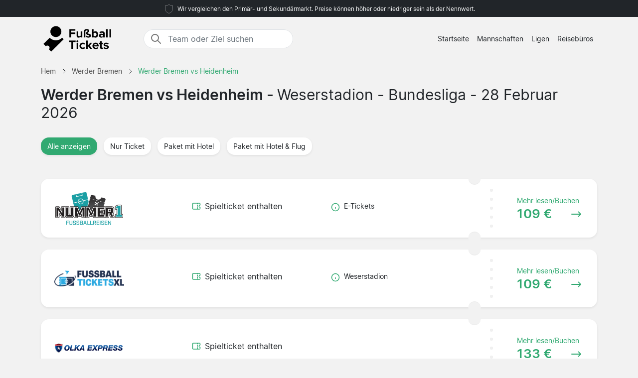

--- FILE ---
content_type: text/html; charset=UTF-8
request_url: https://www.fussballtickets.org/werder-bremen/heidenheim/bundesliga/
body_size: 6561
content:

<!DOCTYPE html>
<html lang="de-DE">
<head>
  <meta charset="UTF-8">
  <meta name="viewport" content="width=device-width, initial-scale=1.0">
  <meta name="robots" content="index, follow">
  <title>Werder Bremen vs Heidenheim tickets 28 Februar 2026 | Preis ab 109 €</title>

  <meta name="description" content="Werder Bremen vs Heidenheim tickets 28 Februar 2026 - Weserstadion. Bundesliga. Preis ab 109 €.">
  <link rel="canonical" href="https://www.fussballtickets.org/werder-bremen/heidenheim/bundesliga/">
  
  <meta property="og:title" content="Werder Bremen vs Heidenheim tickets 28 Februar 2026 | Preis ab 109 €">
  <meta property="og:description" content="Werder Bremen vs Heidenheim tickets 28 Februar 2026 - Weserstadion. Bundesliga. Preis ab 109 €.">
  <meta property="og:type" content="website">
  <meta property="og:url" content="https://www.fussballtickets.org/werder-bremen/heidenheim/bundesliga/">
  <meta property="og:image" content="https://www.fussballtickets.org/2024/start_img.jpg">
  <meta property="og:image:width" content="800">
  <meta property="og:image:height" content="533">
  <meta property="og:locale" content="de_DE">
  <meta property="og:site_name" content="fussballtickets.org">

<script type="application/ld+json">
{
    "@context": "https://schema.org",
    "@graph": [
        {
            "@type": "WebSite",
            "name": "fussballtickets.org",
            "url": "https://www.fussballtickets.org/",
            "description": "Suche und vergleiche Eintrittskarten für Fußballspiele der großen Ligen in Europa, finde die besten Preise Deiner favorisierten Mannschaft. Informationen über Stadien, Reiseziele und Neuigkeiten über Eintrittskarten."
        },
        {
            "@type": "Organization",
            "name": "fussballtickets.org",
            "url": "https://www.fussballtickets.org/",
            "foundingDate": "2008",
            "areaServed": "DE",
            "address": {
                "@type": "PostalAddress",
                "addressCountry": "DE"
            },
            "description": "Deutschlands führender Service für Fußballtickets"
        }
                ,
        {
            "@type": "SportsEvent",
            "name": "Werder Bremen vs Heidenheim",
            "description": "Werder Bremen vs Heidenheim. Bundesliga.",
            "startDate": "2026-02-28T14:30:00+00:00",
            "endDate": "2026-02-28T16:30:00+00:00",  
            "eventStatus": "https://schema.org/EventScheduled",
            "eventAttendanceMode": "https://schema.org/OfflineEventAttendanceMode",
            "location": {
                "@type": "Place",
                "name": "Weserstadion",
                "address": {
                    "@type": "PostalAddress",
                    "addressLocality": "Bremen",
                    "addressCountry": "DE"
                }
            },
            "url": "https://www.fussballtickets.org/werder-bremen/heidenheim/bundesliga/",
            "image": "https://www.fussballtickets.org/arena/werder-bremen.jpg",
            "performer": [
                {"@type": "SportsTeam", "name": "Werder Bremen"},
                {"@type": "SportsTeam", "name": "Heidenheim"}
            ],
            "competitor": [
                {"@type": "SportsTeam", "name": "Werder Bremen"},
                {"@type": "SportsTeam", "name": "Heidenheim"}
            ]
            ,
            "offers": {
                "@type": "AggregateOffer",
                "lowPrice": "109",
                "highPrice": "572",
                "priceCurrency": "EUR",
                "availability": "https://schema.org/InStock",
                "url": "https://www.fussballtickets.org/werder-bremen/heidenheim/bundesliga/",
                "validFrom": "2025-07-17T08:36:24+00:00"
            }
                    }
            ]
}
</script>

  <link rel="preload" href="https://www.fussballtickets.org/2024/bootstrap.min.css" as="style">
  <link rel="preload" href="https://www.fussballtickets.org/2024/style.css?7" as="style">

  <link href="https://www.fussballtickets.org/2024/bootstrap.min.css" rel="stylesheet">
  <link href="https://www.fussballtickets.org/2024/style.css?7" rel="stylesheet">
  <link rel="icon" href="https://www.fussballtickets.org/favicon.ico" type="image/x-icon">
  <link rel="sitemap" type="application/xml" title="Sitemap" href="https://www.fussballtickets.org/sitemap.xml">

  <script>
    var _paq = window._paq = window._paq || [];
    _paq.push(['requireCookieConsent']);
    _paq.push(['trackPageView']);
    _paq.push(['enableLinkTracking']);
    (function() {
      var u="//www.fussballtickets.org/matomo/";
      _paq.push(['setTrackerUrl', u+'matomo.php']);
      _paq.push(['setSiteId', '21']);
      var d=document, g=d.createElement('script'), s=d.getElementsByTagName('script')[0];
      g.async=true; g.src=u+'matomo.js'; s.parentNode.insertBefore(g,s);
    })();
  </script>

</head>
<body data-page-type="match">

  <div class="max-w-7xl mx-auto pt-1 pb-1 px-md-5 font-light text-center top-section bg-dark text-light">   
    <svg width="24px" height="24px" viewBox="0 0 64 64" xmlns="http://www.w3.org/2000/svg" fill="none" stroke="#fff"><g stroke-width="0"></g><g stroke-linecap="round" stroke-linejoin="round"></g><g><path d="M32 8c8.1 6.77 17.39 6.35 20.05 6.35C51.46 52.84 47 45.21 32 56c-15-10.79-19.45-3.16-20-41.65 2.59 0 11.88.42 20-6.35z"></path></g></svg>

    <span class="text-extra-small text-light">Wir vergleichen den Primär- und Sekundärmarkt. Preise können höher oder niedriger sein als der Nennwert.</span> 
  </div>

  <nav class="navbar navbar-expand-lg top-section bg-light text-dark">
    <div class="container">
      <a class="navbar-brand" href="https://www.fussballtickets.org/">
        <img src="https://www.fussballtickets.org/2024/logo-de.png" alt="Logo" height="62" width="166"> 
      </a>
  <div class="mx-auto ms-4 d-none d-md-block" style="flex-grow: 1; max-width: 300px;">
    <div class="input-group border" style="border-radius: 20px; overflow: hidden;">
      <span class="input-group-text" style="border: 0; border-right: 1px solid #ced4da; background-color: white; padding-right: 0px;">
        <svg width="24px" height="24px" viewBox="0 0 24 24" fill="none" xmlns="http://www.w3.org/2000/svg">
          <g stroke-width="0"></g>
          <g stroke-linecap="round" stroke-linejoin="round"></g>
          <g>
            <path d="M14.9536 14.9458L21 21M17 10C17 13.866 13.866 17 10 17C6.13401 17 3 13.866 3 10C3 6.13401 6.13401 3 10 3C13.866 3 17 6.13401 17 10Z" stroke="#777" stroke-width="2" stroke-linecap="round" stroke-linejoin="round"></path>
          </g>
        </svg>
      </span>
      <input class="form-control border-0 shadow-none bg-white" placeholder="Team oder Ziel suchen" aria-label="Team oder Ziel suchen" aria-autocomplete="both" aria-controls="autocomplete-results" id="hero-demo" autocomplete="off">
    </div>
    <div id="autocomplete-results" role="listbox"></div>
  </div>

      <button id="burgerButton" class="navbar-toggler border-0" type="button" data-bs-toggle="collapse" data-bs-target="#navbarNav" aria-controls="navbarNav" aria-expanded="false" aria-label="Toggle navigation">
        <svg id="burgerIcon" viewBox="0 0 24 24" width="24" height="24" fill="none" stroke="currentColor" stroke-width="2" stroke-linecap="round" stroke-linejoin="round">
          <path d="M3 12h18M3 6h18M3 18h18"></path>
        </svg>
      </button>

      <div class="navbar-collapse justify-content-end" id="navbarNav">
        <ul class="navbar-nav text-small">
          <li class="nav-item">
            <a class="nav-link text-center" href="https://www.fussballtickets.org/">Startseite</a> 
          </li>
          <li class="nav-item">
            <a class="nav-link text-center" href="https://www.fussballtickets.org/mannschaften/">Mannschaften</a>
          </li>
          <li class="nav-item">
            <a class="nav-link text-center" href="https://www.fussballtickets.org/ligen/">Ligen</a>
          </li>
          <li class="nav-item">
            <a class="nav-link text-center" href="https://www.fussballtickets.org/reiseburos/">Reisebüros</a>
          </li>
        </ul>
      </div>

    </div>
  </nav><section class="py-2">

  <div class="container">

<nav class="breadcrumb" aria-label="Breadcrumb" itemscope itemtype="https://schema.org/BreadcrumbList">
  <!-- First breadcrumb item -->
  <span itemprop="itemListElement" itemscope itemtype="https://schema.org/ListItem">
    <a class="breadcrumb-item" href="https://www.fussballtickets.org/" itemprop="item">
      <span itemprop="name">Hem</span>
    </a>
    <meta itemprop="position" content="1">
  </span>
  <!-- Separator -->
  <span class="breadcrumb-separator">
    <svg xmlns="http://www.w3.org/2000/svg" viewBox="0 0 32 32" style="display:block;fill:none;height:12px;width:12px;stroke:currentColor;stroke-width:2.6666666666666665;overflow:visible" aria-hidden="true" role="presentation" focusable="false">
      <path fill="none" d="m12 4 11.3 11.3a1 1 0 0 1 0 1.4L12 28"></path>
    </svg>
  </span>
  <!-- Second breadcrumb item -->
  <span itemprop="itemListElement" itemscope itemtype="https://schema.org/ListItem">
    <a class="breadcrumb-item" href="https://www.fussballtickets.org/werder-bremen/tickets/" itemprop="item">
      <span itemprop="name">Werder Bremen</span>
    </a>
    <meta itemprop="position" content="2">
  </span>
  <!-- Separator -->
  <span class="breadcrumb-separator">
    <svg xmlns="http://www.w3.org/2000/svg" viewBox="0 0 32 32" style="display:block;fill:none;height:12px;width:12px;stroke:currentColor;stroke-width:2.6666666666666665;overflow:visible" aria-hidden="true" role="presentation" focusable="false">
      <path fill="none" d="m12 4 11.3 11.3a1 1 0 0 1 0 1.4L12 28"></path>
    </svg>
  </span>
  <!-- Third breadcrumb item (current page) -->
  <span itemprop="itemListElement" itemscope itemtype="https://schema.org/ListItem">
    <link itemprop="item" href="https://www.fussballtickets.org/werder-bremen/heidenheim/bundesliga/">
    <span class="breadcrumb-item active">
      <span itemprop="name">Werder Bremen vs Heidenheim</span>
    </span>
    <meta itemprop="position" content="3">
  </span>
</nav>

    <div class="row">
      <div class="col-lg-12">

        <h1>Werder Bremen vs Heidenheim - <span class="fw-normal">Weserstadion - Bundesliga - 28 Februar 2026<span></h1>

      </div>    
    </div>

  </div>

  <div class="container py-4">

    <button class="btn mb-4 bg-white rounded me-2 text-small bg-green shadow-sm" data-type="all">
      <span class="d-flex align-items-center">
        <span>Alle anzeigen</span>
      </span>
    </button>

    <button class="btn mb-4 bg-white rounded me-2 text-small shadow-sm" data-type="1">
      <span class="d-flex align-items-center">
        <span>Nur Ticket</span>
      </span>
    </button>

    <button class="btn mb-4 bg-white rounded me-2 text-small shadow-sm" data-type="2">
      <span class="d-flex align-items-center">
        <span>Paket mit Hotel</span>
      </span>
    </button>

    <button class="btn mb-4 bg-white rounded me-2 text-small shadow-sm" data-type="3">
      <span class="d-flex align-items-center">
        <span>Paket mit Hotel & Flug</span>
      </span>
    </button>


<div id="match-list" class="list-group mt-4">
      <a href="https://www.fussballtickets.org/1794677/1/nummer1-fussballreisen/werder-bremen/heidenheim/" 
       target="_blank" 
       rel="noindex, nofollow" 
       class="list-group-item bg-white rounded list-group-item-action d-flex flex-wrap justify-content-between align-items-center mb-4 p-0 shadow-sm py-2"
       data-type="1">
      
      <!-- Company Logo -->
      <div class="col-12 col-md-2 d-flex flex-column justify-content-start align-items-start position-relative py-3 py-md-2 ps-md-2">
        <div class="row mx-0 w-100 align-items-start justify-content-start pt-2 pt-md-0">
          <div class="col-12 col-md-12 rounded px-2 px-md-3 py-2 ps-4 compimg d-flex justify-content-start justify-content-md-center align-items-center">
<img src="/partners/Nummer1_Fussballreisen.png" 
     alt="Nummer1 Fussballreisen" 
     width="140" 
     height="70"
     style="width: auto; height: auto; max-width: 140px; max-height: 70px; object-fit: contain;"
     loading="lazy">
          </div>
        </div>
      </div>
      
      <div class="col-md-1"></div>
      
      <!-- Included Items -->
      <div class="col-12 col-md-3 d-flex flex-column justify-content-center align-items-start py-md-0 px-4 pb-2">
        <!-- Match Ticket -->
        <div class="d-flex align-items-center mb-2 me-2">
          <svg fill="#31A971" width="18px" height="18px" viewBox="0 0 24 24" xmlns="http://www.w3.org/2000/svg">
            <g transform="rotate(90 12 12)">
              <path d="M6,23H18a3,3,0,0,0,3-3V4a3,3,0,0,0-3-3H15a1,1,0,0,0-1,1,2,2,0,0,1-4,0A1,1,0,0,0,9,1H6A3,3,0,0,0,3,4V20A3,3,0,0,0,6,23ZM5,10h.882a1,1,0,0,0,0-2H5V4A1,1,0,0,1,6,3H8.126a4,4,0,0,0,7.748,0H18a1,1,0,0,1,1,1V8h-.882a1,1,0,0,0,0,2H19V20a1,1,0,0,1-1,1H6a1,1,0,0,1-1-1ZM7.706,9a1,1,0,0,1,1-1h1.882a1,1,0,1,1,0,2H8.706A1,1,0,0,1,7.706,9Zm4.706,0a1,1,0,0,1,1-1h1.882a1,1,0,0,1,0,2H13.412A1,1,0,0,1,12.412,9Z"></path>
            </g>
          </svg>
          <span class="ps-2">Spielticket enthalten</span>
        </div>
        
        <!-- Hotel Nights (if applicable) -->
                
        <!-- Flight (if applicable) -->
              </div>
      
      <!-- Info -->
      <div class="col-12 col-md-3 d-flex flex-column justify-content-center align-items-start py-md-0 px-4 pb-2">
                <div class="d-flex align-items-start mb-2 me-2">
          <svg width="18px" height="18px" viewBox="0 0 24 24" fill="#31A971" class="flex-shrink-0 mt-1">
            <circle cx="12" cy="12" r="10" stroke="#31A971" stroke-width="2" fill="none"></circle>
            <line x1="12" x2="12" y1="12" y2="16" stroke="#31A971" stroke-width="2"></line>
            <line x1="12" x2="12" y1="8" y2="8" stroke="#31A971" stroke-width="2"></line>
          </svg>
          <span class="ps-2 text-small">E-Tickets</span>
        </div>
              </div>
      
      <div class="d-flex justify-content-start align-items-center text-green dotter-border-bottom2 dotted-adjust pb-4 mt-2 mx-4 w-100 d-md-none"></div>
      
      <!-- Price -->
      <div class="col-12 col-md-3 d-flex flex-column align-items-start">
        <div class="row mx-0 w-100 align-items-start justify-content-start pt-2 pt-md-0">
          <div class="col-0 col-md-3 dotter-border-right2 dotted-adjust-game d-flex flex-column justify-content-center align-items-start py-md-0 px-4 pb-2 d-none d-md-flex" style="min-height: 100px;"></div>
          <div class="col-12 col-md-9 d-flex flex-column p-4">
            <span class="text-green ps-md-4" style="font-size:14px;">Mehr lesen/Buchen</span>
            <div class="d-flex justify-content-between align-items-center w-100">
              <span class="fw-bold text-green price-text ps-md-4" style="line-height: normal; font-size: 26px;">
                 109 €              </span>
              <svg class="mt-1 ms-auto me-2" fill="#31A971" height="20px" width="20px" viewBox="0 0 330 330">
                <path d="M15,180h263.787l-49.394,49.394c-5.858,5.857-5.858,15.355,0,21.213C232.322,253.535,236.161,255,240,255 s7.678-1.465,10.606-4.394l75-75c5.858-5.857,5.858-15.355,0-21.213l-75-75c-5.857-5.857-15.355-5.857-21.213,0 c-5.858,5.857-5.858,15.355,0,21.213L278.787,150H15c-8.284,0-15,6.716-15,15S6.716,180,15,180z"></path>
              </svg>
            </div>
          </div>
        </div>
      </div>
      
    </a>
      <a href="https://www.fussballtickets.org/2437739/1/fussballticketsxl/werder-bremen/heidenheim/" 
       target="_blank" 
       rel="noindex, nofollow" 
       class="list-group-item bg-white rounded list-group-item-action d-flex flex-wrap justify-content-between align-items-center mb-4 p-0 shadow-sm py-2"
       data-type="1">
      
      <!-- Company Logo -->
      <div class="col-12 col-md-2 d-flex flex-column justify-content-start align-items-start position-relative py-3 py-md-2 ps-md-2">
        <div class="row mx-0 w-100 align-items-start justify-content-start pt-2 pt-md-0">
          <div class="col-12 col-md-12 rounded px-2 px-md-3 py-2 ps-4 compimg d-flex justify-content-start justify-content-md-center align-items-center">
<img src="/partners/FussballticketsXL.png" 
     alt="FussballticketsXL" 
     width="140" 
     height="70"
     style="width: auto; height: auto; max-width: 140px; max-height: 70px; object-fit: contain;"
     loading="lazy">
          </div>
        </div>
      </div>
      
      <div class="col-md-1"></div>
      
      <!-- Included Items -->
      <div class="col-12 col-md-3 d-flex flex-column justify-content-center align-items-start py-md-0 px-4 pb-2">
        <!-- Match Ticket -->
        <div class="d-flex align-items-center mb-2 me-2">
          <svg fill="#31A971" width="18px" height="18px" viewBox="0 0 24 24" xmlns="http://www.w3.org/2000/svg">
            <g transform="rotate(90 12 12)">
              <path d="M6,23H18a3,3,0,0,0,3-3V4a3,3,0,0,0-3-3H15a1,1,0,0,0-1,1,2,2,0,0,1-4,0A1,1,0,0,0,9,1H6A3,3,0,0,0,3,4V20A3,3,0,0,0,6,23ZM5,10h.882a1,1,0,0,0,0-2H5V4A1,1,0,0,1,6,3H8.126a4,4,0,0,0,7.748,0H18a1,1,0,0,1,1,1V8h-.882a1,1,0,0,0,0,2H19V20a1,1,0,0,1-1,1H6a1,1,0,0,1-1-1ZM7.706,9a1,1,0,0,1,1-1h1.882a1,1,0,1,1,0,2H8.706A1,1,0,0,1,7.706,9Zm4.706,0a1,1,0,0,1,1-1h1.882a1,1,0,0,1,0,2H13.412A1,1,0,0,1,12.412,9Z"></path>
            </g>
          </svg>
          <span class="ps-2">Spielticket enthalten</span>
        </div>
        
        <!-- Hotel Nights (if applicable) -->
                
        <!-- Flight (if applicable) -->
              </div>
      
      <!-- Info -->
      <div class="col-12 col-md-3 d-flex flex-column justify-content-center align-items-start py-md-0 px-4 pb-2">
                <div class="d-flex align-items-start mb-2 me-2">
          <svg width="18px" height="18px" viewBox="0 0 24 24" fill="#31A971" class="flex-shrink-0 mt-1">
            <circle cx="12" cy="12" r="10" stroke="#31A971" stroke-width="2" fill="none"></circle>
            <line x1="12" x2="12" y1="12" y2="16" stroke="#31A971" stroke-width="2"></line>
            <line x1="12" x2="12" y1="8" y2="8" stroke="#31A971" stroke-width="2"></line>
          </svg>
          <span class="ps-2 text-small">Weserstadion</span>
        </div>
              </div>
      
      <div class="d-flex justify-content-start align-items-center text-green dotter-border-bottom2 dotted-adjust pb-4 mt-2 mx-4 w-100 d-md-none"></div>
      
      <!-- Price -->
      <div class="col-12 col-md-3 d-flex flex-column align-items-start">
        <div class="row mx-0 w-100 align-items-start justify-content-start pt-2 pt-md-0">
          <div class="col-0 col-md-3 dotter-border-right2 dotted-adjust-game d-flex flex-column justify-content-center align-items-start py-md-0 px-4 pb-2 d-none d-md-flex" style="min-height: 100px;"></div>
          <div class="col-12 col-md-9 d-flex flex-column p-4">
            <span class="text-green ps-md-4" style="font-size:14px;">Mehr lesen/Buchen</span>
            <div class="d-flex justify-content-between align-items-center w-100">
              <span class="fw-bold text-green price-text ps-md-4" style="line-height: normal; font-size: 26px;">
                 109 €              </span>
              <svg class="mt-1 ms-auto me-2" fill="#31A971" height="20px" width="20px" viewBox="0 0 330 330">
                <path d="M15,180h263.787l-49.394,49.394c-5.858,5.857-5.858,15.355,0,21.213C232.322,253.535,236.161,255,240,255 s7.678-1.465,10.606-4.394l75-75c5.858-5.857,5.858-15.355,0-21.213l-75-75c-5.857-5.857-15.355-5.857-21.213,0 c-5.858,5.857-5.858,15.355,0,21.213L278.787,150H15c-8.284,0-15,6.716-15,15S6.716,180,15,180z"></path>
              </svg>
            </div>
          </div>
        </div>
      </div>
      
    </a>
      <a href="https://www.fussballtickets.org/2735848/1/olka-express/werder-bremen/heidenheim/" 
       target="_blank" 
       rel="noindex, nofollow" 
       class="list-group-item bg-white rounded list-group-item-action d-flex flex-wrap justify-content-between align-items-center mb-4 p-0 shadow-sm py-2"
       data-type="1">
      
      <!-- Company Logo -->
      <div class="col-12 col-md-2 d-flex flex-column justify-content-start align-items-start position-relative py-3 py-md-2 ps-md-2">
        <div class="row mx-0 w-100 align-items-start justify-content-start pt-2 pt-md-0">
          <div class="col-12 col-md-12 rounded px-2 px-md-3 py-2 ps-4 compimg d-flex justify-content-start justify-content-md-center align-items-center">
<img src="/partners/OLKA_Express.png" 
     alt="OLKA Express" 
     width="140" 
     height="70"
     style="width: auto; height: auto; max-width: 140px; max-height: 70px; object-fit: contain;"
     loading="lazy">
          </div>
        </div>
      </div>
      
      <div class="col-md-1"></div>
      
      <!-- Included Items -->
      <div class="col-12 col-md-3 d-flex flex-column justify-content-center align-items-start py-md-0 px-4 pb-2">
        <!-- Match Ticket -->
        <div class="d-flex align-items-center mb-2 me-2">
          <svg fill="#31A971" width="18px" height="18px" viewBox="0 0 24 24" xmlns="http://www.w3.org/2000/svg">
            <g transform="rotate(90 12 12)">
              <path d="M6,23H18a3,3,0,0,0,3-3V4a3,3,0,0,0-3-3H15a1,1,0,0,0-1,1,2,2,0,0,1-4,0A1,1,0,0,0,9,1H6A3,3,0,0,0,3,4V20A3,3,0,0,0,6,23ZM5,10h.882a1,1,0,0,0,0-2H5V4A1,1,0,0,1,6,3H8.126a4,4,0,0,0,7.748,0H18a1,1,0,0,1,1,1V8h-.882a1,1,0,0,0,0,2H19V20a1,1,0,0,1-1,1H6a1,1,0,0,1-1-1ZM7.706,9a1,1,0,0,1,1-1h1.882a1,1,0,1,1,0,2H8.706A1,1,0,0,1,7.706,9Zm4.706,0a1,1,0,0,1,1-1h1.882a1,1,0,0,1,0,2H13.412A1,1,0,0,1,12.412,9Z"></path>
            </g>
          </svg>
          <span class="ps-2">Spielticket enthalten</span>
        </div>
        
        <!-- Hotel Nights (if applicable) -->
                
        <!-- Flight (if applicable) -->
              </div>
      
      <!-- Info -->
      <div class="col-12 col-md-3 d-flex flex-column justify-content-center align-items-start py-md-0 px-4 pb-2">
              </div>
      
      <div class="d-flex justify-content-start align-items-center text-green dotter-border-bottom2 dotted-adjust pb-4 mt-2 mx-4 w-100 d-md-none"></div>
      
      <!-- Price -->
      <div class="col-12 col-md-3 d-flex flex-column align-items-start">
        <div class="row mx-0 w-100 align-items-start justify-content-start pt-2 pt-md-0">
          <div class="col-0 col-md-3 dotter-border-right2 dotted-adjust-game d-flex flex-column justify-content-center align-items-start py-md-0 px-4 pb-2 d-none d-md-flex" style="min-height: 100px;"></div>
          <div class="col-12 col-md-9 d-flex flex-column p-4">
            <span class="text-green ps-md-4" style="font-size:14px;">Mehr lesen/Buchen</span>
            <div class="d-flex justify-content-between align-items-center w-100">
              <span class="fw-bold text-green price-text ps-md-4" style="line-height: normal; font-size: 26px;">
                 133 €              </span>
              <svg class="mt-1 ms-auto me-2" fill="#31A971" height="20px" width="20px" viewBox="0 0 330 330">
                <path d="M15,180h263.787l-49.394,49.394c-5.858,5.857-5.858,15.355,0,21.213C232.322,253.535,236.161,255,240,255 s7.678-1.465,10.606-4.394l75-75c5.858-5.857,5.858-15.355,0-21.213l-75-75c-5.857-5.857-15.355-5.857-21.213,0 c-5.858,5.857-5.858,15.355,0,21.213L278.787,150H15c-8.284,0-15,6.716-15,15S6.716,180,15,180z"></path>
              </svg>
            </div>
          </div>
        </div>
      </div>
      
    </a>
      <a href="https://www.fussballtickets.org/2856119/1/trustedseatscom/werder-bremen/heidenheim/" 
       target="_blank" 
       rel="noindex, nofollow" 
       class="list-group-item bg-white rounded list-group-item-action d-flex flex-wrap justify-content-between align-items-center mb-4 p-0 shadow-sm py-2"
       data-type="1">
      
      <!-- Company Logo -->
      <div class="col-12 col-md-2 d-flex flex-column justify-content-start align-items-start position-relative py-3 py-md-2 ps-md-2">
        <div class="row mx-0 w-100 align-items-start justify-content-start pt-2 pt-md-0">
          <div class="col-12 col-md-12 rounded px-2 px-md-3 py-2 ps-4 compimg d-flex justify-content-start justify-content-md-center align-items-center">
<img src="/partners/TrustedSeats_com.png" 
     alt="TrustedSeats.com" 
     width="140" 
     height="70"
     style="width: auto; height: auto; max-width: 140px; max-height: 70px; object-fit: contain;"
     loading="lazy">
          </div>
        </div>
      </div>
      
      <div class="col-md-1"></div>
      
      <!-- Included Items -->
      <div class="col-12 col-md-3 d-flex flex-column justify-content-center align-items-start py-md-0 px-4 pb-2">
        <!-- Match Ticket -->
        <div class="d-flex align-items-center mb-2 me-2">
          <svg fill="#31A971" width="18px" height="18px" viewBox="0 0 24 24" xmlns="http://www.w3.org/2000/svg">
            <g transform="rotate(90 12 12)">
              <path d="M6,23H18a3,3,0,0,0,3-3V4a3,3,0,0,0-3-3H15a1,1,0,0,0-1,1,2,2,0,0,1-4,0A1,1,0,0,0,9,1H6A3,3,0,0,0,3,4V20A3,3,0,0,0,6,23ZM5,10h.882a1,1,0,0,0,0-2H5V4A1,1,0,0,1,6,3H8.126a4,4,0,0,0,7.748,0H18a1,1,0,0,1,1,1V8h-.882a1,1,0,0,0,0,2H19V20a1,1,0,0,1-1,1H6a1,1,0,0,1-1-1ZM7.706,9a1,1,0,0,1,1-1h1.882a1,1,0,1,1,0,2H8.706A1,1,0,0,1,7.706,9Zm4.706,0a1,1,0,0,1,1-1h1.882a1,1,0,0,1,0,2H13.412A1,1,0,0,1,12.412,9Z"></path>
            </g>
          </svg>
          <span class="ps-2">Spielticket enthalten</span>
        </div>
        
        <!-- Hotel Nights (if applicable) -->
                
        <!-- Flight (if applicable) -->
              </div>
      
      <!-- Info -->
      <div class="col-12 col-md-3 d-flex flex-column justify-content-center align-items-start py-md-0 px-4 pb-2">
              </div>
      
      <div class="d-flex justify-content-start align-items-center text-green dotter-border-bottom2 dotted-adjust pb-4 mt-2 mx-4 w-100 d-md-none"></div>
      
      <!-- Price -->
      <div class="col-12 col-md-3 d-flex flex-column align-items-start">
        <div class="row mx-0 w-100 align-items-start justify-content-start pt-2 pt-md-0">
          <div class="col-0 col-md-3 dotter-border-right2 dotted-adjust-game d-flex flex-column justify-content-center align-items-start py-md-0 px-4 pb-2 d-none d-md-flex" style="min-height: 100px;"></div>
          <div class="col-12 col-md-9 d-flex flex-column p-4">
            <span class="text-green ps-md-4" style="font-size:14px;">Mehr lesen/Buchen</span>
            <div class="d-flex justify-content-between align-items-center w-100">
              <span class="fw-bold text-green price-text ps-md-4" style="line-height: normal; font-size: 26px;">
                 135 €              </span>
              <svg class="mt-1 ms-auto me-2" fill="#31A971" height="20px" width="20px" viewBox="0 0 330 330">
                <path d="M15,180h263.787l-49.394,49.394c-5.858,5.857-5.858,15.355,0,21.213C232.322,253.535,236.161,255,240,255 s7.678-1.465,10.606-4.394l75-75c5.858-5.857,5.858-15.355,0-21.213l-75-75c-5.857-5.857-15.355-5.857-21.213,0 c-5.858,5.857-5.858,15.355,0,21.213L278.787,150H15c-8.284,0-15,6.716-15,15S6.716,180,15,180z"></path>
              </svg>
            </div>
          </div>
        </div>
      </div>
      
    </a>
      <a href="https://www.fussballtickets.org/1794677/2/nummer1-fussballreisen/werder-bremen/heidenheim/" 
       target="_blank" 
       rel="noindex, nofollow" 
       class="list-group-item bg-white rounded list-group-item-action d-flex flex-wrap justify-content-between align-items-center mb-4 p-0 shadow-sm py-2"
       data-type="2">
      
      <!-- Company Logo -->
      <div class="col-12 col-md-2 d-flex flex-column justify-content-start align-items-start position-relative py-3 py-md-2 ps-md-2">
        <div class="row mx-0 w-100 align-items-start justify-content-start pt-2 pt-md-0">
          <div class="col-12 col-md-12 rounded px-2 px-md-3 py-2 ps-4 compimg d-flex justify-content-start justify-content-md-center align-items-center">
<img src="/partners/Nummer1_Fussballreisen.png" 
     alt="Nummer1 Fussballreisen" 
     width="140" 
     height="70"
     style="width: auto; height: auto; max-width: 140px; max-height: 70px; object-fit: contain;"
     loading="lazy">
          </div>
        </div>
      </div>
      
      <div class="col-md-1"></div>
      
      <!-- Included Items -->
      <div class="col-12 col-md-3 d-flex flex-column justify-content-center align-items-start py-md-0 px-4 pb-2">
        <!-- Match Ticket -->
        <div class="d-flex align-items-center mb-2 me-2">
          <svg fill="#31A971" width="18px" height="18px" viewBox="0 0 24 24" xmlns="http://www.w3.org/2000/svg">
            <g transform="rotate(90 12 12)">
              <path d="M6,23H18a3,3,0,0,0,3-3V4a3,3,0,0,0-3-3H15a1,1,0,0,0-1,1,2,2,0,0,1-4,0A1,1,0,0,0,9,1H6A3,3,0,0,0,3,4V20A3,3,0,0,0,6,23ZM5,10h.882a1,1,0,0,0,0-2H5V4A1,1,0,0,1,6,3H8.126a4,4,0,0,0,7.748,0H18a1,1,0,0,1,1,1V8h-.882a1,1,0,0,0,0,2H19V20a1,1,0,0,1-1,1H6a1,1,0,0,1-1-1ZM7.706,9a1,1,0,0,1,1-1h1.882a1,1,0,1,1,0,2H8.706A1,1,0,0,1,7.706,9Zm4.706,0a1,1,0,0,1,1-1h1.882a1,1,0,0,1,0,2H13.412A1,1,0,0,1,12.412,9Z"></path>
            </g>
          </svg>
          <span class="ps-2">Spielticket enthalten</span>
        </div>
        
        <!-- Hotel Nights (if applicable) -->
                <div class="d-flex align-items-center mb-2 me-2">
          <svg width="18px" height="18px" viewBox="0 0 24 24" fill="#31A971">
            <path d="M21,8c0-2.2-1.8-4-4-4H7C4.8,4,3,5.8,3,8v3.8c-0.6,0.5-1,1.3-1,2.2v2.7V17v2c0,0.6,0.4,1,1,1s1-0.4,1-1v-1h16v1 c0,0.6,0.4,1,1,1s1-0.4,1-1v-2v-0.3V14c0-0.9-0.4-1.7-1-2.2V8z M5,8c0-1.1,0.9-2,2-2h10c1.1,0,2,0.9,2,2v3h-1v-1c0-1.7-1.3-3-3-3 h-1c-0.8,0-1.5,0.3-2,0.8C11.5,7.3,10.8,7,10,7H9c-1.7,0-3,1.3-3,3v1H5V8z M16,10v1h-3v-1c0-0.6,0.4-1,1-1h1C15.6,9,16,9.4,16,10z M11,10v1H8v-1c0-0.6,0.4-1,1-1h1C10.6,9,11,9.4,11,10z M20,16H4v-2c0-0.6,0.4-1,1-1h3h3h2h3h3c0.6,0,1,0.4,1,1V16z"></path>
          </svg>
          <span class="ps-2">1 Hotelnacht enthalten</span>
        </div>
                
        <!-- Flight (if applicable) -->
              </div>
      
      <!-- Info -->
      <div class="col-12 col-md-3 d-flex flex-column justify-content-center align-items-start py-md-0 px-4 pb-2">
                <div class="d-flex align-items-start mb-2 me-2">
          <svg width="18px" height="18px" viewBox="0 0 24 24" fill="#31A971" class="flex-shrink-0 mt-1">
            <circle cx="12" cy="12" r="10" stroke="#31A971" stroke-width="2" fill="none"></circle>
            <line x1="12" x2="12" y1="12" y2="16" stroke="#31A971" stroke-width="2"></line>
            <line x1="12" x2="12" y1="8" y2="8" stroke="#31A971" stroke-width="2"></line>
          </svg>
          <span class="ps-2 text-small">E-Tickets</span>
        </div>
              </div>
      
      <div class="d-flex justify-content-start align-items-center text-green dotter-border-bottom2 dotted-adjust pb-4 mt-2 mx-4 w-100 d-md-none"></div>
      
      <!-- Price -->
      <div class="col-12 col-md-3 d-flex flex-column align-items-start">
        <div class="row mx-0 w-100 align-items-start justify-content-start pt-2 pt-md-0">
          <div class="col-0 col-md-3 dotter-border-right2 dotted-adjust-game d-flex flex-column justify-content-center align-items-start py-md-0 px-4 pb-2 d-none d-md-flex" style="min-height: 100px;"></div>
          <div class="col-12 col-md-9 d-flex flex-column p-4">
            <span class="text-green ps-md-4" style="font-size:14px;">Mehr lesen/Buchen</span>
            <div class="d-flex justify-content-between align-items-center w-100">
              <span class="fw-bold text-green price-text ps-md-4" style="line-height: normal; font-size: 26px;">
                 229 €              </span>
              <svg class="mt-1 ms-auto me-2" fill="#31A971" height="20px" width="20px" viewBox="0 0 330 330">
                <path d="M15,180h263.787l-49.394,49.394c-5.858,5.857-5.858,15.355,0,21.213C232.322,253.535,236.161,255,240,255 s7.678-1.465,10.606-4.394l75-75c5.858-5.857,5.858-15.355,0-21.213l-75-75c-5.857-5.857-15.355-5.857-21.213,0 c-5.858,5.857-5.858,15.355,0,21.213L278.787,150H15c-8.284,0-15,6.716-15,15S6.716,180,15,180z"></path>
              </svg>
            </div>
          </div>
        </div>
      </div>
      
    </a>
      <a href="https://www.fussballtickets.org/2437739/2/fussballticketsxl/werder-bremen/heidenheim/" 
       target="_blank" 
       rel="noindex, nofollow" 
       class="list-group-item bg-white rounded list-group-item-action d-flex flex-wrap justify-content-between align-items-center mb-4 p-0 shadow-sm py-2"
       data-type="2">
      
      <!-- Company Logo -->
      <div class="col-12 col-md-2 d-flex flex-column justify-content-start align-items-start position-relative py-3 py-md-2 ps-md-2">
        <div class="row mx-0 w-100 align-items-start justify-content-start pt-2 pt-md-0">
          <div class="col-12 col-md-12 rounded px-2 px-md-3 py-2 ps-4 compimg d-flex justify-content-start justify-content-md-center align-items-center">
<img src="/partners/FussballticketsXL.png" 
     alt="FussballticketsXL" 
     width="140" 
     height="70"
     style="width: auto; height: auto; max-width: 140px; max-height: 70px; object-fit: contain;"
     loading="lazy">
          </div>
        </div>
      </div>
      
      <div class="col-md-1"></div>
      
      <!-- Included Items -->
      <div class="col-12 col-md-3 d-flex flex-column justify-content-center align-items-start py-md-0 px-4 pb-2">
        <!-- Match Ticket -->
        <div class="d-flex align-items-center mb-2 me-2">
          <svg fill="#31A971" width="18px" height="18px" viewBox="0 0 24 24" xmlns="http://www.w3.org/2000/svg">
            <g transform="rotate(90 12 12)">
              <path d="M6,23H18a3,3,0,0,0,3-3V4a3,3,0,0,0-3-3H15a1,1,0,0,0-1,1,2,2,0,0,1-4,0A1,1,0,0,0,9,1H6A3,3,0,0,0,3,4V20A3,3,0,0,0,6,23ZM5,10h.882a1,1,0,0,0,0-2H5V4A1,1,0,0,1,6,3H8.126a4,4,0,0,0,7.748,0H18a1,1,0,0,1,1,1V8h-.882a1,1,0,0,0,0,2H19V20a1,1,0,0,1-1,1H6a1,1,0,0,1-1-1ZM7.706,9a1,1,0,0,1,1-1h1.882a1,1,0,1,1,0,2H8.706A1,1,0,0,1,7.706,9Zm4.706,0a1,1,0,0,1,1-1h1.882a1,1,0,0,1,0,2H13.412A1,1,0,0,1,12.412,9Z"></path>
            </g>
          </svg>
          <span class="ps-2">Spielticket enthalten</span>
        </div>
        
        <!-- Hotel Nights (if applicable) -->
                <div class="d-flex align-items-center mb-2 me-2">
          <svg width="18px" height="18px" viewBox="0 0 24 24" fill="#31A971">
            <path d="M21,8c0-2.2-1.8-4-4-4H7C4.8,4,3,5.8,3,8v3.8c-0.6,0.5-1,1.3-1,2.2v2.7V17v2c0,0.6,0.4,1,1,1s1-0.4,1-1v-1h16v1 c0,0.6,0.4,1,1,1s1-0.4,1-1v-2v-0.3V14c0-0.9-0.4-1.7-1-2.2V8z M5,8c0-1.1,0.9-2,2-2h10c1.1,0,2,0.9,2,2v3h-1v-1c0-1.7-1.3-3-3-3 h-1c-0.8,0-1.5,0.3-2,0.8C11.5,7.3,10.8,7,10,7H9c-1.7,0-3,1.3-3,3v1H5V8z M16,10v1h-3v-1c0-0.6,0.4-1,1-1h1C15.6,9,16,9.4,16,10z M11,10v1H8v-1c0-0.6,0.4-1,1-1h1C10.6,9,11,9.4,11,10z M20,16H4v-2c0-0.6,0.4-1,1-1h3h3h2h3h3c0.6,0,1,0.4,1,1V16z"></path>
          </svg>
          <span class="ps-2">0 Hotelnacht enthalten</span>
        </div>
                
        <!-- Flight (if applicable) -->
              </div>
      
      <!-- Info -->
      <div class="col-12 col-md-3 d-flex flex-column justify-content-center align-items-start py-md-0 px-4 pb-2">
                <div class="d-flex align-items-start mb-2 me-2">
          <svg width="18px" height="18px" viewBox="0 0 24 24" fill="#31A971" class="flex-shrink-0 mt-1">
            <circle cx="12" cy="12" r="10" stroke="#31A971" stroke-width="2" fill="none"></circle>
            <line x1="12" x2="12" y1="12" y2="16" stroke="#31A971" stroke-width="2"></line>
            <line x1="12" x2="12" y1="8" y2="8" stroke="#31A971" stroke-width="2"></line>
          </svg>
          <span class="ps-2 text-small">Weserstadion</span>
        </div>
              </div>
      
      <div class="d-flex justify-content-start align-items-center text-green dotter-border-bottom2 dotted-adjust pb-4 mt-2 mx-4 w-100 d-md-none"></div>
      
      <!-- Price -->
      <div class="col-12 col-md-3 d-flex flex-column align-items-start">
        <div class="row mx-0 w-100 align-items-start justify-content-start pt-2 pt-md-0">
          <div class="col-0 col-md-3 dotter-border-right2 dotted-adjust-game d-flex flex-column justify-content-center align-items-start py-md-0 px-4 pb-2 d-none d-md-flex" style="min-height: 100px;"></div>
          <div class="col-12 col-md-9 d-flex flex-column p-4">
            <span class="text-green ps-md-4" style="font-size:14px;">Mehr lesen/Buchen</span>
            <div class="d-flex justify-content-between align-items-center w-100">
              <span class="fw-bold text-green price-text ps-md-4" style="line-height: normal; font-size: 26px;">
                 229 €              </span>
              <svg class="mt-1 ms-auto me-2" fill="#31A971" height="20px" width="20px" viewBox="0 0 330 330">
                <path d="M15,180h263.787l-49.394,49.394c-5.858,5.857-5.858,15.355,0,21.213C232.322,253.535,236.161,255,240,255 s7.678-1.465,10.606-4.394l75-75c5.858-5.857,5.858-15.355,0-21.213l-75-75c-5.857-5.857-15.355-5.857-21.213,0 c-5.858,5.857-5.858,15.355,0,21.213L278.787,150H15c-8.284,0-15,6.716-15,15S6.716,180,15,180z"></path>
              </svg>
            </div>
          </div>
        </div>
      </div>
      
    </a>
      <a href="https://www.fussballtickets.org/2735848/2/olka-express/werder-bremen/heidenheim/" 
       target="_blank" 
       rel="noindex, nofollow" 
       class="list-group-item bg-white rounded list-group-item-action d-flex flex-wrap justify-content-between align-items-center mb-4 p-0 shadow-sm py-2"
       data-type="2">
      
      <!-- Company Logo -->
      <div class="col-12 col-md-2 d-flex flex-column justify-content-start align-items-start position-relative py-3 py-md-2 ps-md-2">
        <div class="row mx-0 w-100 align-items-start justify-content-start pt-2 pt-md-0">
          <div class="col-12 col-md-12 rounded px-2 px-md-3 py-2 ps-4 compimg d-flex justify-content-start justify-content-md-center align-items-center">
<img src="/partners/OLKA_Express.png" 
     alt="OLKA Express" 
     width="140" 
     height="70"
     style="width: auto; height: auto; max-width: 140px; max-height: 70px; object-fit: contain;"
     loading="lazy">
          </div>
        </div>
      </div>
      
      <div class="col-md-1"></div>
      
      <!-- Included Items -->
      <div class="col-12 col-md-3 d-flex flex-column justify-content-center align-items-start py-md-0 px-4 pb-2">
        <!-- Match Ticket -->
        <div class="d-flex align-items-center mb-2 me-2">
          <svg fill="#31A971" width="18px" height="18px" viewBox="0 0 24 24" xmlns="http://www.w3.org/2000/svg">
            <g transform="rotate(90 12 12)">
              <path d="M6,23H18a3,3,0,0,0,3-3V4a3,3,0,0,0-3-3H15a1,1,0,0,0-1,1,2,2,0,0,1-4,0A1,1,0,0,0,9,1H6A3,3,0,0,0,3,4V20A3,3,0,0,0,6,23ZM5,10h.882a1,1,0,0,0,0-2H5V4A1,1,0,0,1,6,3H8.126a4,4,0,0,0,7.748,0H18a1,1,0,0,1,1,1V8h-.882a1,1,0,0,0,0,2H19V20a1,1,0,0,1-1,1H6a1,1,0,0,1-1-1ZM7.706,9a1,1,0,0,1,1-1h1.882a1,1,0,1,1,0,2H8.706A1,1,0,0,1,7.706,9Zm4.706,0a1,1,0,0,1,1-1h1.882a1,1,0,0,1,0,2H13.412A1,1,0,0,1,12.412,9Z"></path>
            </g>
          </svg>
          <span class="ps-2">Spielticket enthalten</span>
        </div>
        
        <!-- Hotel Nights (if applicable) -->
                <div class="d-flex align-items-center mb-2 me-2">
          <svg width="18px" height="18px" viewBox="0 0 24 24" fill="#31A971">
            <path d="M21,8c0-2.2-1.8-4-4-4H7C4.8,4,3,5.8,3,8v3.8c-0.6,0.5-1,1.3-1,2.2v2.7V17v2c0,0.6,0.4,1,1,1s1-0.4,1-1v-1h16v1 c0,0.6,0.4,1,1,1s1-0.4,1-1v-2v-0.3V14c0-0.9-0.4-1.7-1-2.2V8z M5,8c0-1.1,0.9-2,2-2h10c1.1,0,2,0.9,2,2v3h-1v-1c0-1.7-1.3-3-3-3 h-1c-0.8,0-1.5,0.3-2,0.8C11.5,7.3,10.8,7,10,7H9c-1.7,0-3,1.3-3,3v1H5V8z M16,10v1h-3v-1c0-0.6,0.4-1,1-1h1C15.6,9,16,9.4,16,10z M11,10v1H8v-1c0-0.6,0.4-1,1-1h1C10.6,9,11,9.4,11,10z M20,16H4v-2c0-0.6,0.4-1,1-1h3h3h2h3h3c0.6,0,1,0.4,1,1V16z"></path>
          </svg>
          <span class="ps-2">2 Hotelnächte enthalten</span>
        </div>
                
        <!-- Flight (if applicable) -->
              </div>
      
      <!-- Info -->
      <div class="col-12 col-md-3 d-flex flex-column justify-content-center align-items-start py-md-0 px-4 pb-2">
              </div>
      
      <div class="d-flex justify-content-start align-items-center text-green dotter-border-bottom2 dotted-adjust pb-4 mt-2 mx-4 w-100 d-md-none"></div>
      
      <!-- Price -->
      <div class="col-12 col-md-3 d-flex flex-column align-items-start">
        <div class="row mx-0 w-100 align-items-start justify-content-start pt-2 pt-md-0">
          <div class="col-0 col-md-3 dotter-border-right2 dotted-adjust-game d-flex flex-column justify-content-center align-items-start py-md-0 px-4 pb-2 d-none d-md-flex" style="min-height: 100px;"></div>
          <div class="col-12 col-md-9 d-flex flex-column p-4">
            <span class="text-green ps-md-4" style="font-size:14px;">Mehr lesen/Buchen</span>
            <div class="d-flex justify-content-between align-items-center w-100">
              <span class="fw-bold text-green price-text ps-md-4" style="line-height: normal; font-size: 26px;">
                 236 €              </span>
              <svg class="mt-1 ms-auto me-2" fill="#31A971" height="20px" width="20px" viewBox="0 0 330 330">
                <path d="M15,180h263.787l-49.394,49.394c-5.858,5.857-5.858,15.355,0,21.213C232.322,253.535,236.161,255,240,255 s7.678-1.465,10.606-4.394l75-75c5.858-5.857,5.858-15.355,0-21.213l-75-75c-5.857-5.857-15.355-5.857-21.213,0 c-5.858,5.857-5.858,15.355,0,21.213L278.787,150H15c-8.284,0-15,6.716-15,15S6.716,180,15,180z"></path>
              </svg>
            </div>
          </div>
        </div>
      </div>
      
    </a>
      <a href="https://www.fussballtickets.org/2735849/3/olka-express/werder-bremen/heidenheim/" 
       target="_blank" 
       rel="noindex, nofollow" 
       class="list-group-item bg-white rounded list-group-item-action d-flex flex-wrap justify-content-between align-items-center mb-4 p-0 shadow-sm py-2"
       data-type="3">
      
      <!-- Company Logo -->
      <div class="col-12 col-md-2 d-flex flex-column justify-content-start align-items-start position-relative py-3 py-md-2 ps-md-2">
        <div class="row mx-0 w-100 align-items-start justify-content-start pt-2 pt-md-0">
          <div class="col-12 col-md-12 rounded px-2 px-md-3 py-2 ps-4 compimg d-flex justify-content-start justify-content-md-center align-items-center">
<img src="/partners/OLKA_Express.png" 
     alt="OLKA Express" 
     width="140" 
     height="70"
     style="width: auto; height: auto; max-width: 140px; max-height: 70px; object-fit: contain;"
     loading="lazy">
          </div>
        </div>
      </div>
      
      <div class="col-md-1"></div>
      
      <!-- Included Items -->
      <div class="col-12 col-md-3 d-flex flex-column justify-content-center align-items-start py-md-0 px-4 pb-2">
        <!-- Match Ticket -->
        <div class="d-flex align-items-center mb-2 me-2">
          <svg fill="#31A971" width="18px" height="18px" viewBox="0 0 24 24" xmlns="http://www.w3.org/2000/svg">
            <g transform="rotate(90 12 12)">
              <path d="M6,23H18a3,3,0,0,0,3-3V4a3,3,0,0,0-3-3H15a1,1,0,0,0-1,1,2,2,0,0,1-4,0A1,1,0,0,0,9,1H6A3,3,0,0,0,3,4V20A3,3,0,0,0,6,23ZM5,10h.882a1,1,0,0,0,0-2H5V4A1,1,0,0,1,6,3H8.126a4,4,0,0,0,7.748,0H18a1,1,0,0,1,1,1V8h-.882a1,1,0,0,0,0,2H19V20a1,1,0,0,1-1,1H6a1,1,0,0,1-1-1ZM7.706,9a1,1,0,0,1,1-1h1.882a1,1,0,1,1,0,2H8.706A1,1,0,0,1,7.706,9Zm4.706,0a1,1,0,0,1,1-1h1.882a1,1,0,0,1,0,2H13.412A1,1,0,0,1,12.412,9Z"></path>
            </g>
          </svg>
          <span class="ps-2">Spielticket enthalten</span>
        </div>
        
        <!-- Hotel Nights (if applicable) -->
                <div class="d-flex align-items-center mb-2 me-2">
          <svg width="18px" height="18px" viewBox="0 0 24 24" fill="#31A971">
            <path d="M21,8c0-2.2-1.8-4-4-4H7C4.8,4,3,5.8,3,8v3.8c-0.6,0.5-1,1.3-1,2.2v2.7V17v2c0,0.6,0.4,1,1,1s1-0.4,1-1v-1h16v1 c0,0.6,0.4,1,1,1s1-0.4,1-1v-2v-0.3V14c0-0.9-0.4-1.7-1-2.2V8z M5,8c0-1.1,0.9-2,2-2h10c1.1,0,2,0.9,2,2v3h-1v-1c0-1.7-1.3-3-3-3 h-1c-0.8,0-1.5,0.3-2,0.8C11.5,7.3,10.8,7,10,7H9c-1.7,0-3,1.3-3,3v1H5V8z M16,10v1h-3v-1c0-0.6,0.4-1,1-1h1C15.6,9,16,9.4,16,10z M11,10v1H8v-1c0-0.6,0.4-1,1-1h1C10.6,9,11,9.4,11,10z M20,16H4v-2c0-0.6,0.4-1,1-1h3h3h2h3h3c0.6,0,1,0.4,1,1V16z"></path>
          </svg>
          <span class="ps-2">2 Hotelnächte enthalten</span>
        </div>
                
        <!-- Flight (if applicable) -->
                <div class="d-flex align-items-center mb-2 me-2">
          <svg width="18px" height="18px" viewBox="0 0 24 24" fill="none">
            <path d="M16.5 4.5C17.3284 3.67157 18.6716 3.67157 19.5 4.5V4.5C20.3284 5.32843 20.3284 6.67157 19.5 7.5L17 10L18.8633 17.4361C18.9482 17.7749 18.8501 18.1335 18.6046 18.382L18.3626 18.6269C17.9174 19.0776 17.1706 19.0059 16.8192 18.4788L13.5 13.5L9.5 17.5V19.5858C9.5 19.851 9.39464 20.1054 9.20711 20.2929L8.92578 20.5742C8.45953 21.0405 7.67757 20.9357 7.35043 20.3633L6 18L3.63675 16.6496C3.06425 16.3224 2.95953 15.5405 3.42578 15.0742L3.70711 14.7929C3.89464 14.6054 4.149 14.5 4.41421 14.5H6.5L10.5 10.5L5.52125 7.18083C4.99413 6.82942 4.92247 6.08263 5.37316 5.63739L5.61816 5.39535C5.86664 5.14987 6.2252 5.05183 6.56401 5.13673L14 7L16.5 4.5Z" stroke="#31A971" stroke-width="2"></path>
          </svg>
          <span class="ps-2">Flug enthalten</span>
        </div>
              </div>
      
      <!-- Info -->
      <div class="col-12 col-md-3 d-flex flex-column justify-content-center align-items-start py-md-0 px-4 pb-2">
              </div>
      
      <div class="d-flex justify-content-start align-items-center text-green dotter-border-bottom2 dotted-adjust pb-4 mt-2 mx-4 w-100 d-md-none"></div>
      
      <!-- Price -->
      <div class="col-12 col-md-3 d-flex flex-column align-items-start">
        <div class="row mx-0 w-100 align-items-start justify-content-start pt-2 pt-md-0">
          <div class="col-0 col-md-3 dotter-border-right2 dotted-adjust-game d-flex flex-column justify-content-center align-items-start py-md-0 px-4 pb-2 d-none d-md-flex" style="min-height: 100px;"></div>
          <div class="col-12 col-md-9 d-flex flex-column p-4">
            <span class="text-green ps-md-4" style="font-size:14px;">Mehr lesen/Buchen</span>
            <div class="d-flex justify-content-between align-items-center w-100">
              <span class="fw-bold text-green price-text ps-md-4" style="line-height: normal; font-size: 26px;">
                 572 €              </span>
              <svg class="mt-1 ms-auto me-2" fill="#31A971" height="20px" width="20px" viewBox="0 0 330 330">
                <path d="M15,180h263.787l-49.394,49.394c-5.858,5.857-5.858,15.355,0,21.213C232.322,253.535,236.161,255,240,255 s7.678-1.465,10.606-4.394l75-75c5.858-5.857,5.858-15.355,0-21.213l-75-75c-5.857-5.857-15.355-5.857-21.213,0 c-5.858,5.857-5.858,15.355,0,21.213L278.787,150H15c-8.284,0-15,6.716-15,15S6.716,180,15,180z"></path>
              </svg>
            </div>
          </div>
        </div>
      </div>
      
    </a>
  </div>


  </div>
</section><footer class="py-5 bg-dark text-white">
<div class="container">
  <div class="row">
    <div class="col-md-4">

      <h5>Über uns</h5>

      <hr class="deep-purple accent-2 mb-4 mt-0 d-inline-block mx-auto" style="width: 60px;">

      <p class="text-small">Fussballtickets.org ist eine Internetseite auf der Sie einfach und schnell Tickets für alles finden können, angefangen von den Spielen der Nationalmannschaften in den Europameisterschaften bis hin zur Weltmeisterschaft und den großen europäischen Ligen.</p>
      <p class="text-small">Vergleichen Sie schnell und einfach alle Angebote der Ticket- und Reiseagenturen. Bei Fragen kontaktieren Sie uns bitte einfach über das E-Mail Formular.

<br/><br/>
Impressum: 
Verantwortlicher Diensteanbieter im Sinne des Telemediengesetzes (TMG):

Fotbollsresa Sverige Nu AB
Mycelievägen 10
90339 Umeå
Schweden
+46(0)735-939929


</p>

    </div>

    <div class="col-md-1"></div>

    <div class="col-md-2">

      <h5>Menü</h5>

      <hr class="deep-purple accent-2 mb-4 mt-0 d-inline-block mx-auto" style="width: 60px;">
      <p>
        <a href="https://www.fussballtickets.org/mannschaften/">Mannschaften</a>
      </p>
      <p>
        <a href="https://www.fussballtickets.org/ligen/">Ligen</a>
      </p>
      <p>
        <a href="https://www.fussballtickets.org/reiseburos/">Reisebüros</a>
      </p>
      <p>
        <a href="https://www.fussballtickets.org/neuigkeiten/">Neuigkeiten</a>
      </p>

    </div>

    <div class="col-md-1"></div>

    <div class="col-md-4">
      <div class="messages"></div>
      <h5>Kontakt</h5>
      <hr class="deep-purple accent-2 mb-4 mt-0 d-inline-block mx-auto" style="width: 60px;">

      <div class="row">
        <div class="col-md-8">
          <div class="form-group mb-3">
            <input id="form_email" type="email" name="email" class="form-control custom-input" required="required" placeholder="Ihre eMail Adresse" data-error="Valid email is required.">
            <div class="help-block with-errors"></div>
          </div>
        </div>
      </div>
      <div class="row">
        <div class="col-md-12">
          <div class="form-group mb-3">
            <textarea id="form_message" name="message" class="form-control custom-input" rows="4" required="required" placeholder="Nachricht" data-error="Please, leave us a message."></textarea>
            <div class="help-block with-errors"></div>
          </div>
        </div>
        <div class="col-md-12">
          <input type="button" class="btn bg-green btn-send btn-contact rounded-pill px-4 py-1 fw-bold fs-6" id="btn-contact" value="Senden">
          <div class="thankyou" style="display:none">Danke!</div>
        </div>
      </div>
    </div>

  </div>
</div>

  <div class="container-fluid border-light-gray-custom mt-5">
    <div class="row">
      <div class="col-12 text-center mt-3">
        © 2025 Copyright Fussballtickets.org
      </div>
    </div>
  </div>

</footer>

<script src="https://www.fussballtickets.org/2024/main.js?9" defer></script>

</body>
</html>
